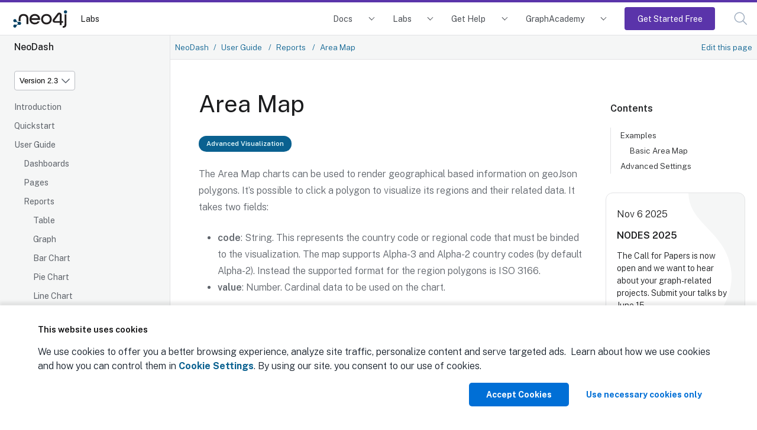

--- FILE ---
content_type: text/html
request_url: https://neo4j.com/labs/neodash/2.3/user-guide/reports/areamap/
body_size: 9998
content:
<!DOCTYPE html>
<html lang="en">
  <head>
    <meta charset="utf-8">
    <meta name="viewport" content="width=device-width, initial-scale=1, maximum-scale=5, minimum-scale=1">
    <meta name="msvalidate.01" content="B5163518CBE4A854B63801277FE5E35C" />
    <meta name="google-site-verification" content="ucqagxjVuq0lJZeLKs0F5AppzK111lNt3IoxU6mzlJE" />
    <meta name="robots" content="index, follow" />
    <meta name="googlebot" content="index, follow, max-snippet:-1, max-image-preview:large, max-video-preview:-1" />
    <meta name="bingbot" content="index, follow, max-snippet:-1, max-image-preview:large, max-video-preview:-1" />

    <meta property="og:locale" content="en_US" />
    <meta property="og:type" content="article" />

<script>(function(w,d,s,l,i){w[l]=w[l]||[];w[l].push({'gtm.start':new Date().getTime(),event:'gtm.js'});var f=d.getElementsByTagName(s)[0],j=d.createElement(s),dl=l!='dataLayer'?'&l='+l:'';j.async=true;j.src='https://www.googletagmanager.com/gtm.js?id='+i+dl;f.parentNode.insertBefore(j,f);})(window,document,'script','dataLayer','GTM-WK23PSS');</script>
    <title>Area Map - NeoDash</title>
    <link rel="canonical" href="https://neo4j.com/labs/neodash/2.3/user-guide/reports/areamap/">


<link rel="stylesheet" href="https://neo4j.com/wp-content/themes/neo4jweb/assets/neo4j-react-modules-assets/search-preact/chunkless/bundle.css" />
<link rel="stylesheet" href="https://neo4j.com/wp-content/themes/neo4jweb/assets/neo4j-react-modules-assets/search-preact/chunkless/utilities.min.css" />



    <link rel="preload" href="/static/assets/fonts/fontawesome-webfont.woff2?v=4.7.0" as="font">
    <link rel="stylesheet" href="/static/assets/css/site.css">
    <link rel="preconnect" href="https://fonts.googleapis.com">
    <link rel="preconnect" href="https://fonts.gstatic.com" crossorigin>
    <link href="https://fonts.googleapis.com/css2?family=Public+Sans:wght@300;400;500;600;700&display=swap" rel="stylesheet">

    <link rel="shortcut icon" href="https://neo4j.com/wp-content/themes/neo4jweb/favicon.ico" />


    <meta property="neo:type" content="NeoDash Manual">
    <meta property="neo:site" content="Developer Site">

    <meta property="neo:product" content="NeoDash">

    <meta property="og:site_name" content="Neo4j Graph Data Platform" />
    <meta property="article:publisher" content="https://www.facebook.com/neo4j.graph.database" />
    <meta name="twitter:card" content="summary_large_image" />
    <meta name="twitter:creator" content="@neo4j" />
    <meta name="twitter:site" content="@neo4j" />
    <meta property="og:type" content="article" />
    <meta property="og:title" content="Area Map - NeoDash" />
    <meta property="og:locale" content="en_US" />
    <meta property="og:image" content="https://dist.neo4j.com/wp-content/uploads/20240513110808/Neo4j-logo-social-preview.png" />
    <meta property="og:description" content="Area Map - NeoDash" />
    <meta property="og:url" content="https://neo4j.com/labs/neodash/2.3/user-guide/reports/areamap/" />
    <link rel="shortcut icon" href="https://neo4j.com/wp-content/themes/neo4jweb/favicon.ico" />
  </head>
  <body class="article labs">
<!-- Google Tag Manager (noscript) -->
<noscript><iframe src="https://www.googletagmanager.com/ns.html?id=GTM-WK23PSS"
height="0" width="0" style="display:none;visibility:hidden"></iframe></noscript>
<!-- End Google Tag Manager (noscript) -->
<script>(function(f,b){if(!b.__SV){var e,g,i,h;window.mixpanel=b;b._i=[];b.init=function(e,f,c){function g(a,d){var b=d.split(".");2==b.length&&(a=a[b[0]],d=b[1]);a[d]=function(){a.push([d].concat(Array.prototype.slice.call(arguments,0)))}}var a=b;"undefined"!==typeof c?a=b[c]=[]:c="mixpanel";a.people=a.people||[];a.toString=function(a){var d="mixpanel";"mixpanel"!==c&&(d+="."+c);a||(d+=" (stub)");return d};a.people.toString=function(){return a.toString(1)+".people (stub)"};i="disable time_event track track_pageview track_links track_forms track_with_groups add_group set_group remove_group register register_once alias unregister identify name_tag set_config reset opt_in_tracking opt_out_tracking has_opted_in_tracking has_opted_out_tracking clear_opt_in_out_tracking start_batch_senders people.set people.set_once people.unset people.increment people.append people.union people.track_charge people.clear_charges people.delete_user people.remove".split(" ");
for(h=0;h<i.length;h++)g(a,i[h]);var j="set set_once union unset remove delete".split(" ");a.get_group=function(){function b(c){d[c]=function(){call2_args=arguments;call2=[c].concat(Array.prototype.slice.call(call2_args,0));a.push([e,call2])}}for(var d={},e=["get_group"].concat(Array.prototype.slice.call(arguments,0)),c=0;c<j.length;c++)b(j[c]);return d};b._i.push([e,f,c])};b.__SV=1.2;e=f.createElement("script");e.type="text/javascript";e.async=!0;e.src="undefined"!==typeof MIXPANEL_CUSTOM_LIB_URL?
MIXPANEL_CUSTOM_LIB_URL:"file:"===f.location.protocol&&"//cdn.mxpnl.com/libs/mixpanel-2-latest.min.js".match(/^\/\//)?"https://cdn.mxpnl.com/libs/mixpanel-2-latest.min.js":"//cdn.mxpnl.com/libs/mixpanel-2-latest.min.js";g=f.getElementsByTagName("script")[0];g.parentNode.insertBefore(e,g)}})(document,window.mixpanel||[]);
mixpanel.init("4bfb2414ab973c741b6f067bf06d5575", {batch_requests: true})
mixpanel.track("Page View", {
    pathname: window.location.origin + window.location.pathname,
    search: window.location.search,
    hash: window.location.hash,
    referrer: document.referrer,
})
</script>
<header class="header">
  <nav class="navbar">
    <div class="navbar-brand">
      <a class="navbar-item" href="/">

        <img class="navbar-logo" src="https://dist.neo4j.com/wp-content/uploads/20230926084108/Logo_FullColor_RGB_TransBG.svg" alt="Neo4j Labs Docs" />
      </a>
      <a href="/labs/" class="navbar-item no-left-padding" aria-label="Labs">
        Labs
      </a>

      </div>

      <button class="navbar-search search-button" data-target="topbar-nav" id="search_open_mobile" aria-label="Open Search">
        <svg width="23px" height="23px" viewBox="0 0 23 23" version="1.1" class="fill-current float-right" id="searchx" role="button" title="Search Website">
          <g stroke="none" stroke-width="1" fill="none" fill-rule="evenodd" stroke-linecap="round"
            stroke-linejoin="round">
            <g transform="translate(-2.000000, -2.000000)" stroke="#a0aec0" stroke-width="1.5">
              <circle
                transform="translate(11.389364, 11.388564) rotate(-23.025000) translate(-11.389364, -11.388564) "
                cx="11.3893642" cy="11.3885639" r="8.056"></circle>
              <path d="M17.0853333,17.0844444 L23.3333333,23.3333333" ></path>
            </g>
          </g>
        </svg>
      </button>
      <button class="navbar-burger" data-target="topbar-nav" aria-label="Mobile Navigation Button">
        <span></span>
        <span></span>
        <span></span>
      </button>
    </div>
    <div id="topbar-nav" class="navbar-menu">
            <div class="navbar-end">


        <div class="navbar-item has-dropdown is-hoverable docs">
          <a class="navbar-link" href="/docs/">Docs</a>
          <div class="navbar-dropdown">
            <div class="navbar-item project">
              <span class="project-name">Neo4j DBMS</span>
              <ul class="project-links">
                <li><a href="/docs/getting-started/current/" class="project-link">Getting Started</a></li>
                <li><a href="/docs/operations-manual/current/" class="project-link">Operations</a></li>
                <li><a href="/docs/migration-guide/current/" class="project-link">Migration and Upgrade</a></li>
                <li><a href="/docs/status-codes/current/" class="project-link">Status Codes</a></li>
                <li><a href="/docs/java-reference/current/" class="project-link">Java Reference</a></li>
                <li><a href="/docs/kerberos-add-on/current/" class="project-link">Kerberos Add-on</a></li>
              </ul>
            </div>

            <div class="navbar-item project">
              <a class="project-name" href="/docs/aura/">Neo4j Aura</a>
              <ul class="project-links">
                <li><a class="project-link" href="/docs/aura">Neo4j Aura</a></li>
                <li><a class="project-link" href="/docs/aura/auradb/">Neo4j AuraDB</a></li>
                <li><a class="project-link" href="/docs/aura/aurads/">Neo4j AuraDS</a></li>
              </ul>
            </div>

            <div class="navbar-item project">
              <span class="project-name">Neo4j Tools</span>
              <ul class="project-links">
                <li><a href="/docs/bloom-user-guide/current/" class="project-link">Neo4j Bloom</a></li>
                <li><a href="/docs/browser/" class="project-link">Neo4j Browser</a></li>
                <li><a href="/docs/data-importer/current/" class="project-link">Neo4j Data Importer</a></li>
                <li><a href="/docs/desktop-manual/current/" class="project-link">Neo4j Desktop</a></li>
                <li><a href="/docs/ops-manager/current/" class="project-link">Neo4j Ops Manager</a></li>
                <li><a href="/docs/neodash-commercial/current/" class="project-link">Neodash commercial</a></li>
              </ul>
            </div>

            <div class="navbar-item project">
              <span class="project-name">Neo4j Graph Data Science</span>
              <ul class="project-links">
                <li><a href="/docs/graph-data-science/current/" class="project-link">Neo4j Graph Data Science Library</a></li>
                <li><a href="/docs/graph-data-science-client/current/" class="project-link">Neo4j Graph Data Science Client</a></li>
              </ul>
            </div>

            <div class="navbar-item project">
              <span class="project-name">Cypher Query Language</span>
              <ul class="project-links">
                <li><a href="/docs/cypher-manual/current/" class="project-link">Cypher</a></li>
                <li><a href="/docs/cypher-cheat-sheet/current/" class="project-link">Cypher Cheat Sheet</a></li>
                <li><a href="/docs/apoc/current/" class="project-link">APOC Library</a></li>
              </ul>
            </div>

           <div class="navbar-item project">
              <span class="project-name" href="/docs/genai">Generative AI</span>
              <ul class="project-links">
                <li><a href="/docs/neo4j-graphrag-python/current/" class="project-link">Neo4j GraphRAG for Python</a></li>
                <li><a href="/docs/genai/tutorials/embeddings-vector-indexes/" class="project-link">Embeddings and vector indexes tutorial</a></li>
                <li><a href="/docs/cypher-manual/current/genai-integrations/" class="project-link">GenAI integrations</a></li>
                <li><a href="/docs/cypher-manual/current/indexes/semantic-indexes/vector-indexes/" class="project-link">Vector search indexes</a></li>
                <li><a href="/docs/cypher-manual/current/functions/vector/" class="project-link">Vector search functions</a></li>
                <li><a href="/docs/graphql/5/directives/indexes-and-constraints/#_vector_index_search" class="project-link">GraphQL vector index search documentation</a></li>
              </ul>
            </div>

            <div class="navbar-item project">
              <span class="project-name" href="/docs/create-applications">Create applications</span>
              <ul class="project-links">
                <li><a href="/docs/python-manual/current/" class="project-link">Python Driver</a></li>
                <li><a href="/docs/go-manual/current/" class="project-link">Go Driver</a></li>
                <li><a href="/docs/java-manual/current/" class="project-link">Java Driver</a></li>
                <li><a href="/docs/jdbc-manual/current/" class="project-link">JDBC Driver</a></li>
                <li><a href="/docs/javascript-manual/current/" class="project-link">JavaScript Driver</a></li>
                <li><a href="/docs/dotnet-manual/current/" class="project-link">.Net Driver</a></li>
                <li><a href="/docs/graphql-manual/current/" class="project-link">Neo4j GraphQL Library</a></li>
                <li><a href="/docs/nvl/current/" class="project-link">Neo4j Visualization Library</a></li>
                <li><a href="/docs/ogm-manual/current/" class="project-link">OGM Library</a></li>
                <li><a href="https://docs.spring.io/spring-data/neo4j/docs/current/reference/html/#reference" class="project-link">Spring Data Neo4j</a></li>
                <li><a href="/docs/http-api/current/" class="project-link">HTTP API</a></li>
                <li><a href="/docs/query-api/current/" class="project-link">Neo4j Query API</a></li>
                <li><a href="/docs/bolt/current/" class="project-link">Bolt</a></li>
              </ul>
            </div>

            <div class="navbar-item project">
              <span class="project-name" href="/docs/connectors">Connect data sources</span>
              <ul class="project-links">
                <li><a href="/docs/spark/current/" class="project-link">Neo4j Connector for Apache Spark</a></li>
                <li><a href="/docs/kafka/" class="project-link">Neo4j Connector for Apache Kafka</a></li>
                <li><a href="/docs/cdc/" class="project-link">Change Data Capture (CDC)</a></li>
                <li><a href="/docs/dataflow-bigquery/" class="project-link">BigQuery to Neo4j</a></li>
                <li><a href="/docs/dataflow-google-cloud/" class="project-link">Google Cloud to Neo4j</a></li>
              </ul>
            </div>
          </div>
        </div>
        <div class="navbar-item has-dropdown is-hoverable labs">
          <a class="navbar-link" href="/labs/">Labs</a>
          <div class="navbar-dropdown">
            <div class="navbar-item project">
              <a class="project-name" href="/labs/genai-ecosystem/">GenAI Ecosystem</a>
              <ul class="project-links">
                <li><a href="/labs/genai-ecosystem/llm-graph-builder/" class="project-link">LLM Knowledge Graph Builder</a></li>
                <li><a href="/labs/genai-ecosystem/vector-search/" class="project-link">Vector Index &amp; Search</a></li>
                <li><a href="/labs/genai-ecosystem/langchain/" class="project-link">LangChain</a></li>
                <li><a href="/labs/genai-ecosystem/langchain-js/" class="project-link">LangChain.js</a></li>
                <li><a href="/labs/genai-ecosystem/llamaindex/" class="project-link">LlamaIndex</a></li>
                <li><a href="/labs/genai-ecosystem/haystack/" class="project-link">Haystack</a></li>
                <li><a href="/labs/genai-ecosystem/dspy/" class="project-link">DSPy</a></li>
              </ul>
            </div>

            <div class="navbar-item project">
              <strong class="project-name" href="/labs/apoc/">Developer Tools</strong>
              <ul class="project-links">
                <li><a href="/labs/apoc/" class="project-link">APOC Extended</a></li>
                <li><a class="project-link" href="/labs/aura-cli/">Aura CLI</a></li>
                <li><a class="project-link" href="/labs/arrows/">arrows.app</a></li>
                <li><a class="project-link" href="/labs/cypher-workbench/">Cypher Workbench</a></li>
                <li><a class="project-link" href="/labs/etl-tool/">ETL Tool</a></li>
                <li><a class="project-link" href="/labs/neodash/">NeoDash</a></li>
              </ul>
            </div>

            <div class="navbar-item project">
              <strong class="project-name">Frameworks &amp; Integrations</strong>
              <ul class="project-links">
                <li><a class="project-link" href="/labs/neo4j-needle-starterkit/">Needle Starter Kit</a></li>
                <li><a class="project-link" href="/labs/liquibase/">Neo4j Plugin for Liquibase</a></li>
                <li><a class="project-link" href="/labs/neo4j-migrations/">Neo4j Migrations</a></li>
                <li><a class="project-link" href="/labs/neomodel/">neomodel</a></li>
              </ul>
            </div>
            <div class="navbar-item project">
              <a class="project-name" href="/labs/neosemantics/">RDF &amp; Linked Data</a>
              <ul class="project-links">
                <li><a href="/labs/neosemantics/" class="project-link">Neosemantics (Java)</a></li>
                <li><a href="/labs/rdflib-neo4j/" class="project-link">RDFLib-Neo4j (Python)</a></li>
              </ul>
            </div>
            <div class="navbar-item project">
            </div>
          </div>
        </div>
        <div class="navbar-item has-dropdown is-hoverable developer">
          <a class="navbar-link" href="/developer/resources/">Get Help</a>
          <div class="navbar-dropdown">
            <div class="navbar-item project">
              <a class="project-name" href="https://dev.neo4j.com/forum" target="_blank">Community Forum</a>
            </div>
            <div class="navbar-item project">
              <a class="project-name" href="https://dev.neo4j.com/chat" target="_blank">Discord Chat</a>
            </div>
            <div class="navbar-item project">
              <a class="project-name" href="http://support.neo4j.com" target="_blank">Product Support</a>
            </div>
            <div class="navbar-item project">
              <a class="project-name" href="https://neo4j.com/blog/developer/" target="_blank">Neo4j Developer Blog</a>
            </div>
            <div class="navbar-item project">
              <a class="project-name" href="/videos/" target="_blank">Neo4j Videos</a>
            </div>
          </div>
        </div>
        <div class="navbar-item has-dropdown is-hoverable developer">
          <a class="navbar-link" href="https://graphacademy.neo4j.com/?ref=docs-nav">GraphAcademy</a>
          <div class="navbar-dropdown">
            <div class="navbar-item project">
              <a class="project-name" href="https://graphacademy.neo4j.com/categories/beginners/?ref=docs-nav" target="_blank">Beginners Courses</a>
              <ul class="project-links">
                <li><a class="project-link" href="https://graphacademy.neo4j.com/courses/neo4j-fundamentals/?ref=docs-nav">Neo4j Fundamentals</a></li>
                <li><a class="project-link" href="https://graphacademy.neo4j.com/courses/cypher-fundamentals/?ref=docs-nav">Cypher Fundamentals</a></li>
                <li><a class="project-link" href="https://graphacademy.neo4j.com/courses/importing-fundamentals/?ref=docs-nav">Importing Data Fundamentals</a></li>
                <li><a class="project-link" href="https://graphacademy.neo4j.com/courses/importing-csv-data/?ref=docs-nav">Importing CSV Data</a></li>
                <li><a class="project-link" href="https://graphacademy.neo4j.com/courses/modeling-fundamentals/?ref=docs-nav">Graph Data Modeling</a></li>
              </ul>
            </div>
            <div class="navbar-item project">
              <a class="project-name" href="https://graphacademy.neo4j.com/categories/data-scientist/?ref=docs-nav" target="_blank">Data Scientist Courses</a>
              <ul class="project-links">
                <li><a class="project-link" href="https://graphacademy.neo4j.com/courses/gds-product-introduction/?ref=docs-nav">Into to Graph Data Science</a></li>
                <li><a class="project-link" href="https://graphacademy.neo4j.com/courses/graph-data-science-fundamentals/?ref=docs-nav">Graph Data Science Fundamentals</a></li>
                <li><a class="project-link" href="https://graphacademy.neo4j.com/courses/gds-shortest-paths/?ref=docs-nav">Path Finding</a></li>
              </ul>
            </div>
            <div class="navbar-item project">
              <a class="project-name" href="https://graphacademy.neo4j.com/categories/llms/?ref=docs-nav" target="_blank">Generative AI Courses</a>
              <ul class="project-links">
                <li><a class="project-link" href="https://graphacademy.neo4j.com/courses/llm-fundamentals/?ref=docs-nav">Neo4j &amp; LLM Fundamentals</a></li>
                <li><a class="project-link" href="https://graphacademy.neo4j.com/courses/llm-vectors-unstructured/?ref=docs-nav">Vector Indexes &amp; Unstructured Data</a></li>
                <li><a class="project-link" href="https://graphacademy.neo4j.com/courses/llm-chatbot-python/?ref=docs-nav">Build a Chatbot with Python</a></li>
                <li><a class="project-link" href="https://graphacademy.neo4j.com/courses/llm-chatbot-typescript/?ref=docs-nav">Build a Chatbot with TypeScript</a></li>
              </ul>
            </div>
            <div class="navbar-item project">
              <a class="project-name" href="https://graphacademy.neo4j.com/certification/?ref=docs-nav" target="_blank">Neo4j Certification</a>
              <ul class="project-links">
                <li><a class="project-link" href="https://graphacademy.neo4j.com/certifications/neo4j-certification/?ref=docs-nav">Neo4j Certified Professional</a></li>
                <li><a class="project-link" href="https://graphacademy.neo4j.com/certifications/gds-certification/?ref=docs-nav">Neo4j Graph Data Science Certification</a></li>
              </ul>
            </div>
          </div>
        </div>
        <div class="navbar-item is-hoverable getting-started-cta">
          <a class="navbar-link primary" href="https://console.neo4j.io/?ref=docs-nav-get-started">Get Started Free</a>
        </div>
        <div class="navbar-item">
          <a class="navbar-link search-button" href="#search" id="search_open"><svg width="23px" height="23px" viewBox="0 0 23 23"
              version="1.1" xmlns="http://www.w3.org/2000/svg" xmlns:xlink="http://www.w3.org/1999/xlink"
              class="fill-current float-right" id="search" role="button" title="Search Website">
              <g stroke="none" stroke-width="1" fill="none" fill-rule="evenodd" stroke-linecap="round"
                stroke-linejoin="round">
                <g transform="translate(-2.000000, -2.000000)" stroke="#a0aec0" stroke-width="1.5">
                  <circle
                    transform="translate(11.389364, 11.388564) rotate(-23.025000) translate(-11.389364, -11.388564) "
                    cx="11.3893642" cy="11.3885639" r="8.056"></circle>
                  <path d="M17.0853333,17.0844444 L23.3333333,23.3333333" ></path>
                </g>
              </g>
            </svg><span class="navbar-mobile">Search</span></a>
        </div>
      </div>
    </div>
  </nav>

</header>
<div class="body">
    <a class="show-on-focus skip-link" href="#skip-to-content" title="Skip to content">Skip to content</a>
<div class="nav-container" data-component="neodash" data-version="2.3">
  <aside class="nav">
    <div class="panels">
      <div class="component">
  <div class="nav-product">
    <span class="nav-product-name">NeoDash</span>
  </div>
</div>
      

<div class="selectors">
<div class="nav-panel-versions" data-panel="explore">

  <div class="dropdown">
    <span class="dropdown-label">Product Version</span>

    <select aria-label="Version" id="selector-version" data-current="2.3" class="version-selector dropdown-styles">
      <option
        data-version="2.4"
        
        value="../../../../2.4/user-guide/reports/areamap/"
        
      >
        Version 2.4
      </option>
      <option
        data-version="2.3"
        
        value="./"
         selected
      >
        Version 2.3
      </option>
      <option
        data-version="2.2"
        
        value="../../../../2.2/user-guide/reports/areamap/"
        
      >
        Version 2.2
      </option>
      <option
        data-version="2.1"
        
        value="../../../../2.1/"
         disabled
      >
        Version 2.1
      </option>
    </select>
  </div>
</div>
</div>




      <div class="nav-panel-menu is-active has-feedback" data-panel="menu">
    <nav class="nav-menu">
    <ul class="nav-list">
    <li class="nav-item" data-module="ROOT" data-depth="0">
        <ul class="nav-list">
    <li class="nav-item" data-module="ROOT" data-depth="1">
      <a class="nav-link" href="../../../">Introduction</a>
            </li>
    <li class="nav-item" data-module="ROOT" data-depth="1">
      <a class="nav-link" href="../../../quickstart/">Quickstart</a>
            </li>
    <li class="nav-item" data-module="ROOT" data-depth="1">
      <a class="nav-link nav-item-toggle" href="../../">User Guide</a>
        <ul class="nav-list">
    <li class="nav-item" data-module="ROOT" data-depth="2">
      <a class="nav-link" href="../../dashboards/">Dashboards</a>
            </li>
    <li class="nav-item" data-module="ROOT" data-depth="2">
      <a class="nav-link" href="../../pages/">Pages</a>
            </li>
    <li class="nav-item" data-module="ROOT" data-depth="2">
      <a class="nav-link nav-item-toggle" href="../">Reports</a>
        <ul class="nav-list">
    <li class="nav-item" data-module="ROOT" data-depth="3">
      <a class="nav-link" href="../table/">Table</a>
            </li>
    <li class="nav-item" data-module="ROOT" data-depth="3">
      <a class="nav-link" href="../graph/">Graph</a>
            </li>
    <li class="nav-item" data-module="ROOT" data-depth="3">
      <a class="nav-link" href="../bar-chart/">Bar Chart</a>
            </li>
    <li class="nav-item" data-module="ROOT" data-depth="3">
      <a class="nav-link" href="../pie-chart/">Pie Chart</a>
            </li>
    <li class="nav-item" data-module="ROOT" data-depth="3">
      <a class="nav-link" href="../line-chart/">Line Chart</a>
            </li>
    <li class="nav-item" data-module="ROOT" data-depth="3">
      <a class="nav-link" href="../sunburst/">Sunburst</a>
            </li>
    <li class="nav-item" data-module="ROOT" data-depth="3">
      <a class="nav-link" href="../circle-packing/">Circle Packing</a>
            </li>
    <li class="nav-item" data-module="ROOT" data-depth="3">
      <a class="nav-link" href="../choropleth/">Choropleth</a>
            </li>
    <li class="nav-item is-current-page" data-module="ROOT" data-depth="3">
      <a class="nav-link" href="./">Area Map</a>
            </li>
    <li class="nav-item" data-module="ROOT" data-depth="3">
      <a class="nav-link" href="../treemap/">Treemap</a>
            </li>
    <li class="nav-item" data-module="ROOT" data-depth="3">
      <a class="nav-link" href="../radar/">Radar Chart</a>
            </li>
    <li class="nav-item" data-module="ROOT" data-depth="3">
      <a class="nav-link" href="../sankey/">Sankey Chart</a>
            </li>
    <li class="nav-item" data-module="ROOT" data-depth="3">
      <a class="nav-link" href="../map/">Map</a>
            </li>
    <li class="nav-item" data-module="ROOT" data-depth="3">
      <a class="nav-link" href="../single-value/">Single Value</a>
            </li>
    <li class="nav-item" data-module="ROOT" data-depth="3">
      <a class="nav-link" href="../gauge-chart/">Gauge Chart</a>
            </li>
    <li class="nav-item" data-module="ROOT" data-depth="3">
      <a class="nav-link" href="../raw-json/">Raw JSON</a>
            </li>
    <li class="nav-item" data-module="ROOT" data-depth="3">
      <a class="nav-link" href="../parameter-select/">Parameter Select</a>
            </li>
    <li class="nav-item" data-module="ROOT" data-depth="3">
      <a class="nav-link" href="../iframe/">iFrame</a>
            </li>
    <li class="nav-item" data-module="ROOT" data-depth="3">
      <a class="nav-link" href="../markdown/">Markdown</a>
            </li>
</ul>
    </li>
    <li class="nav-item" data-module="ROOT" data-depth="2">
      <a class="nav-link" href="../../publishing/">Publishing</a>
            </li>
    <li class="nav-item" data-module="ROOT" data-depth="2">
      <a class="nav-link" href="../../bloom-integration/">Bloom Integration</a>
            </li>
    <li class="nav-item" data-module="ROOT" data-depth="2">
      <a class="nav-link nav-item-toggle" href="../../extensions/">Extensions</a>
        <ul class="nav-list">
    <li class="nav-item" data-module="ROOT" data-depth="3">
      <a class="nav-link" href="../../extensions/advanced-visualizations/">Advanced Visualizations</a>
            </li>
    <li class="nav-item" data-module="ROOT" data-depth="3">
      <a class="nav-link" href="../../extensions/rule-based-styling/">Rule-Based Styling</a>
            </li>
    <li class="nav-item" data-module="ROOT" data-depth="3">
      <a class="nav-link" href="../../extensions/report-actions/">Report Actions</a>
            </li>
    <li class="nav-item" data-module="ROOT" data-depth="3">
      <a class="nav-link" href="../../extensions/natural-language-queries/">Natural Language Queries</a>
            </li>
</ul>
    </li>
    <li class="nav-item" data-module="ROOT" data-depth="2">
      <a class="nav-link" href="../../faq/">FAQ</a>
            </li>
</ul>
    </li>
    <li class="nav-item" data-module="ROOT" data-depth="1">
      <a class="nav-link nav-item-toggle" href="../../../developer-guide/">Developer Guide</a>
        <ul class="nav-list">
    <li class="nav-item" data-module="ROOT" data-depth="2">
      <a class="nav-link" href="../../../developer-guide/build-and-run/">Build &amp; Run</a>
            </li>
    <li class="nav-item" data-module="ROOT" data-depth="2">
      <a class="nav-link" href="../../../developer-guide/deploy-a-build/">Deploy a Build</a>
            </li>
    <li class="nav-item" data-module="ROOT" data-depth="2">
      <a class="nav-link" href="../../../developer-guide/configuration/">Configuration</a>
            </li>
    <li class="nav-item" data-module="ROOT" data-depth="2">
      <a class="nav-link" href="../../../developer-guide/standalone-mode/">Standalone Mode</a>
            </li>
    <li class="nav-item" data-module="ROOT" data-depth="2">
      <a class="nav-link" href="../../../developer-guide/component-overview/">Component Overview</a>
            </li>
    <li class="nav-item" data-module="ROOT" data-depth="2">
      <a class="nav-link" href="../../../developer-guide/design/">Design</a>
            </li>
    <li class="nav-item" data-module="ROOT" data-depth="2">
      <a class="nav-link" href="../../../developer-guide/adding-visualizations/">Adding Visualizations</a>
            </li>
    <li class="nav-item" data-module="ROOT" data-depth="2">
      <a class="nav-link" href="../../../developer-guide/state-management/">State Management</a>
            </li>
    <li class="nav-item" data-module="ROOT" data-depth="2">
      <a class="nav-link" href="../../../developer-guide/session-storage/">Session Storage</a>
            </li>
    <li class="nav-item" data-module="ROOT" data-depth="2">
      <a class="nav-link" href="../../../developer-guide/testing/">Testing</a>
            </li>
    <li class="nav-item" data-module="ROOT" data-depth="2">
      <a class="nav-link" href="../../../developer-guide/contributing/">Contributing</a>
            </li>
</ul>
    </li>
</ul>
    </li>
</ul>

  </nav>
</div>
        <div class="feedback" style="height: var(--feedback-height);">
    <div class="header question">
        <p><strong>Is this page helpful?</strong></p>

        <svg width="22px" height="22px" viewBox="0 0 22 22" role="button" class="no" aria-label="No, this page isn't helpful">
            <path
                d="M6.25,15.8333333 C6.25,13.7622655 7.92893219,12.0833333 10,12.0833333 C12.0710678,12.0833333 13.75,13.7622655 13.75,15.8333333"
                ></path>
            <circle  cx="10" cy="10" r="9.58333333"></circle>
            <path
                d="M12.5,4.58333333 C12.8934466,4.05873783 13.5109223,3.75 14.1666667,3.75 C14.822411,3.75 15.4398867,4.05873783 15.8333333,4.58333333"
                ></path>
            <line x1="4.58333333" y1="7.91666667" x2="7.08333333" y2="7.91666667" ></line>
            <path
                d="M7.08333333,8.54166667 C6.96827401,8.54166667 6.875,8.44839266 6.875,8.33333333 C6.875,8.21827401 6.96827401,8.125 7.08333333,8.125 C7.19839266,8.125 7.29166667,8.21827401 7.29166667,8.33333333 C7.29166667,8.44839266 7.19839266,8.54166667 7.08333333,8.54166667"
                ></path>
            <line x1="12.9166667" y1="7.91666667" x2="15.4166667" y2="7.91666667" ></line>
            <path
                d="M15.4166667,8.54166667 C15.3016073,8.54166667 15.2083333,8.44839266 15.2083333,8.33333333 C15.2083333,8.21827401 15.3016073,8.125 15.4166667,8.125 C15.531726,8.125 15.625,8.21827401 15.625,8.33333333 C15.625,8.44839266 15.531726,8.54166667 15.4166667,8.54166667"
                ></path>
            <path
                d="M4.16666667,4.58333333 C4.5601133,4.05873783 5.17758895,3.75 5.83333333,3.75 C6.48907772,3.75 7.10655337,4.05873783 7.5,4.58333333"
                ></path>
        </svg>

        <svg width="22px" height="22px" viewBox="0 0 22 22" role="button" class="yes" aria-label="Yes, this page is helpful">
            <circle  cx="10" cy="10" r="9.58333333"></circle>
            <path
                d="M5.41666667,8.125 C5.53172599,8.125 5.625,8.21827401 5.625,8.33333333 C5.625,8.44839266 5.53172599,8.54166667 5.41666667,8.54166667 C5.30160734,8.54166667 5.20833333,8.44839266 5.20833333,8.33333333 C5.20833333,8.21827401 5.30160734,8.125 5.41666667,8.125"
                ></path>
            <path
                d="M14.5833333,8.125 C14.468274,8.125 14.375,8.21827401 14.375,8.33333333 C14.375,8.44839266 14.468274,8.54166667 14.5833333,8.54166667 C14.6983927,8.54166667 14.7916667,8.44839266 14.7916667,8.33333333 C14.7916667,8.21827401 14.6983927,8.125 14.5833333,8.125"
                ></path>
            <path
                d="M13.2275,12.9166657 C13.4853075,12.9162808 13.7287776,13.035241 13.8869095,13.2388563 C14.0450415,13.4424715 14.1000278,13.7078123 14.0358333,13.9575 C13.562901,15.7999679 11.9021969,17.0882321 10,17.0882321 C8.09780311,17.0882321 6.43709903,15.7999679 5.96416667,13.9575 C5.89997223,13.7078123 5.95495852,13.4424715 6.11309045,13.2388563 C6.27122239,13.035241 6.51469246,12.9162808 6.7725,12.9166657 L13.2275,12.9166657 Z"
                ></path>
        </svg>
    </div>


</div>
    </div>
  </aside>
</div>
<main class="article">
<div class="toolbar" role="navigation">
  <div class="toolbar-wrapper">
    <button class="nav-toggle" aria-label="Toggle Table of Contents"></button>
    
    




    <nav class="breadcrumbs" aria-label="breadcrumbs menu">
  <ul>

    <li><a href="../../../">NeoDash</a></li>

    <li><a href="../../">
        User Guide
    </a></li>
    <li><a href="../">
        Reports
    </a></li>
    <li><a href="./">
        Area Map
    </a></li>
  </ul>
</nav>
        <div class="edit-this-page"><a href="https://github.com/neo4j-labs/neodash/edit/2.3/docs/modules/ROOT/pages/user-guide/reports/areamap.adoc">Edit this page</a></div>
    </div>
</div>

  
  <div class="content">
    <div id="skip-to-content"></div>
<article class="doc" data-product="NeoDash">
<div class="sect-header">
  <h1 class="page">Area Map</h1>
</div>





<div id="preamble">
<div class="sectionbody">
<div class="paragraph">
<p><a href="../../extensions/advanced-visualizations"><span class="label label--Advanced&nbsp;Visualization">Advanced&nbsp;Visualization</span></a></p>
</div>
<div class="paragraph">
<p>The Area Map charts can be used to render geographical based information on geoJson polygons. It&#8217;s possible to click a polygon to visualize its regions and their related data.
It takes two fields:</p>
</div>
<div class="ulist">
<ul>
<li>
<p><strong>code</strong>: String. This represents the country code or regional code that must be binded to the visualization. The map supports Alpha-3 and Alpha-2 country codes (by default Alpha-2). Instead the supported format for the region polygons is ISO 3166.</p>
</li>
<li>
<p><strong>value</strong>:  Number. Cardinal data to be used on the chart.</p>
</li>
</ul>
</div>
</div>
</div>
<div class="sect1">
<h2 id="_examples"><a class="anchor" href="#_examples"></a>Examples</h2>
<div class="sectionbody">
<div class="sect2">
<h3 id="_basic_area_map"><a class="anchor" href="#_basic_area_map"></a>Basic Area Map</h3>
<div class="listingblock">
<div class="content">
<pre class="highlightjs highlight"><code class="language-cypher hljs" data-lang="cypher">MATCH (:Company{name:'NeoDash'})-[:HAS_DEPARTMENT]-&gt;(:Department)&lt;-[:IN_DEPARTMENT]-(e:Employee),
(e)-[:LIVES]-&gt;(city:City)-[:IN_COUNTRY]-&gt;(country:Country)
WITH city, country
CALL {
    WITH country
    RETURN country.countryCode as code, count(*) as value
    UNION
    WITH city
    RETURN city.countryCode as code, count(*) as value
}
WITH code, sum(value) as totalCount
RETURN code,totalCount</code></pre>
</div>
</div>
<div class="imageblock">
<div class="content">
<img src="../../../_images/areamap-countries.png" alt="Country Level Visualization">
</div>
</div>
<div class="imageblock">
<div class="content">
<img src="../../../_images/areamap-regions.png" alt="Example of Drill Down inside a Country">
</div>
</div>
</div>
</div>
</div>
<div class="sect1">
<h2 id="_advanced_settings"><a class="anchor" href="#_advanced_settings"></a>Advanced Settings</h2>
<div class="sectionbody">
<table class="tableblock frame-all grid-all stretch">
<colgroup>
<col style="width: 15%;">
<col style="width: 2%;">
<col style="width: 26%;">
<col style="width: 57%;">
</colgroup>
<thead>
<tr>
<th class="tableblock halign-left valign-top">Name</th>
<th class="tableblock halign-left valign-top">Type</th>
<th class="tableblock halign-left valign-top">Default Value</th>
<th class="tableblock halign-left valign-top">Description</th>
</tr>
</thead>
<tbody>
<tr>
<td class="tableblock halign-left valign-top"><p class="tableblock">Map Provider URL</p></td>
<td class="tableblock halign-left valign-top"><p class="tableblock">Text</p></td>
<td class="tableblock halign-left valign-top"><p class="tableblock"><a href="https://{s}.tile.openstreetmap.org/{z}/{x}/{y}.png" class="bare">https://{s}.tile.openstreetmap.org/{z}/{x}/{y}.png</a></p></td>
<td class="tableblock halign-left valign-top"><p class="tableblock">When specified, overrides Open Street map provider with a custom map tiles provider.</p></td>
</tr>
<tr>
<td class="tableblock halign-left valign-top"><p class="tableblock">Color Scheme</p></td>
<td class="tableblock halign-left valign-top"><p class="tableblock">List</p></td>
<td class="tableblock halign-left valign-top"></td>
<td class="tableblock halign-left valign-top"><p class="tableblock">The color scheme to use for the area map. Country colors
will vary according their min to max ratio.</p></td>
</tr>
<tr>
<td class="tableblock halign-left valign-top"><p class="tableblock">Country Code Format</p></td>
<td class="tableblock halign-left valign-top"><p class="tableblock">List</p></td>
<td class="tableblock halign-left valign-top"><p class="tableblock">Alpha-2</p></td>
<td class="tableblock halign-left valign-top"><p class="tableblock">Type of the country code (two/three letters).</p></td>
</tr>
<tr>
<td class="tableblock halign-left valign-top"><p class="tableblock">Color Legend</p></td>
<td class="tableblock halign-left valign-top"><p class="tableblock">on/off</p></td>
<td class="tableblock halign-left valign-top"><p class="tableblock">on</p></td>
<td class="tableblock halign-left valign-top"><p class="tableblock">Option to show color legend.</p></td>
</tr>
<tr>
<td class="tableblock halign-left valign-top"><p class="tableblock">Drilldown Enabled</p></td>
<td class="tableblock halign-left valign-top"><p class="tableblock">on/off</p></td>
<td class="tableblock halign-left valign-top"><p class="tableblock">off</p></td>
<td class="tableblock halign-left valign-top"><p class="tableblock">Enable map drilldown to visualize regional data.</p></td>
</tr>
<tr>
<td class="tableblock halign-left valign-top"><p class="tableblock">Refreshable</p></td>
<td class="tableblock halign-left valign-top"><p class="tableblock">on/off</p></td>
<td class="tableblock halign-left valign-top"><p class="tableblock">off</p></td>
<td class="tableblock halign-left valign-top"><p class="tableblock">Enables a refresh button for the report.</p></td>
</tr>
<tr>
<td class="tableblock halign-left valign-top"><p class="tableblock">Fullscreen enabled</p></td>
<td class="tableblock halign-left valign-top"><p class="tableblock">on/off</p></td>
<td class="tableblock halign-left valign-top"><p class="tableblock">off</p></td>
<td class="tableblock halign-left valign-top"><p class="tableblock">Enables a fullscreen view button for the report.</p></td>
</tr>
<tr>
<td class="tableblock halign-left valign-top"><p class="tableblock">Download image enabled</p></td>
<td class="tableblock halign-left valign-top"><p class="tableblock">on/off</p></td>
<td class="tableblock halign-left valign-top"><p class="tableblock">off</p></td>
<td class="tableblock halign-left valign-top"><p class="tableblock">Enables an image download button for the report.</p></td>
</tr>
<tr>
<td class="tableblock halign-left valign-top"><p class="tableblock">Auto-run query</p></td>
<td class="tableblock halign-left valign-top"><p class="tableblock">on/off</p></td>
<td class="tableblock halign-left valign-top"><p class="tableblock">on</p></td>
<td class="tableblock halign-left valign-top"><p class="tableblock">When activated, automatically runs the
query when the report is displayed. When set to `off', the query is
displayed and will need to be executed manually.</p></td>
</tr>
<tr>
<td class="tableblock halign-left valign-top"><p class="tableblock">Report Description</p></td>
<td class="tableblock halign-left valign-top"><p class="tableblock">markdown text</p></td>
<td class="tableblock halign-left valign-top"></td>
<td class="tableblock halign-left valign-top"><p class="tableblock">When specified, adds another button the report header that opens a pop-up. This pop-up contains the rendered markdown from this setting.</p></td>
</tr>
</tbody>
</table>
</div>
</div>
</article>
    <aside class="toc sidebar" data-title="Contents"
  data-levels="2">
  <div class="toc-menu">
    <div class="toc-menu-placeholder"></div>

    <div class="toc-ad">
    <div class="toc-ad-overline">
        <a href="https://sessionize.com/nodes-2025/" target="_blank">

        Nov 6 2025

        </a>
    </div>

    <a href="https://sessionize.com/nodes-2025/" target="_blank">



        <h2 class="toc-ad-title">
            NODES 2025
        </h2>

        <p class="toc-ad-description">The Call for Papers is now open and we want to hear about your graph-related projects. Submit your talks by June 15</p>

        <div class="toc-ad-underline button">
            Submit your talk
        </div>
    </a>
</div>
  </div>
  </aside>  </div>
  
</main>
</div>
<footer class="footer">
  <div class="wrapper">

  <div class="column logo">
    <div class="logo-footer"></div>
  </div>
  
  <div class="column links">
    <h2>Learn</h2>
    <ul>
      <li><i class="fa fa-wrench" aria-hidden="true"></i> <a rel="noopener" href="https://neo4j.com/sandbox/?ref=developer-footer">Sandbox</a></li>
      <li><i class="fa fa-comments-o" aria-hidden="true"></i> <a rel="noopener" href="https://community.neo4j.com?ref=developer-footer" target="_blank">Neo4j Community Site</a></li>
      <li><i class="fa fa-book" aria-hidden="true"></i> <a rel="noopener" href="https://medium.com/neo4j" target="_blank">Neo4j Developer Blog</a></li>
      <li><i class="fa fa-youtube" aria-hidden="true"></i> <a rel="noopener" href="https://www.youtube.com/neo4j" target="_blank">Neo4j Videos</a></li>
      <li><i class="fa fa-graduation-cap" aria-hidden="true"></i> <a rel="noopener" href="https://neo4j.com/graphacademy/?ref=developer-footer">GraphAcademy</a></li>
      <li><i class="fa fa-flask" aria-hidden="true"></i> <a href="https://neo4j.com/labs/?ref=developer-footer">Neo4j Labs</a></li>
    </ul>
  </div>
  <div class="column links">
    <h2>Social</h2>
    <ul>
      <li><i class="fa fa-twitter" aria-hidden="true"></i> <a rel="noopener" href="https://twitter.com/neo4j" target="_blank">Twitter</a></li>
      <li><i class="fa fa-meetup" aria-hidden="true"></i> <a rel="noopener" href="https://www.meetup.com/Neo4j-Online-Meetup/" target="_blank">Meetups</a></li>
      <li><i class="fa fa-github" aria-hidden="true"></i> <a rel="noopener" href="https://github.com/neo4j/neo4j" target="_blank">Github</a></li>
      <li><i class="fa fa-stack-overflow" aria-hidden="true"></i> <a rel="noopener" href="https://stackoverflow.com/questions/tagged/neo4j" target="_blank">Stack Overflow</a></li>

      <li class="speaker-program"><a href="https://docs.google.com/forms/d/e/1FAIpQLSdEcNnMruES5iwvOVYovmS1D_P1ZL_HdUOitFrwrvruv5PZvA/viewform">Want to Speak?</a></li>
    </ul>
  </div>
  <div class="column links">
    <h2><a href="https://neo4j.com/contact-us/?ref=footer">Contact Us →</a></h2>
    <ul>
      <li>US: 1-855-636-4532</li>
      <li>Sweden +46 171 480 113</li>
      <li>UK: +44 20 3868 3223</li>
      <li>France: +33 (0) 1 88 46 13 20</li>
    </ul>
  </div>

    <div class="column">
    <p>© <span id="footer-copyright-year">2026</span> Neo4j, Inc.<br>
      <a href="https://neo4j.com/terms/">Terms</a> | <a href="https://neo4j.com/privacy-policy/">Privacy </a> | <a href="https://neo4j.com/sitemap/">Sitemap</a></p>
    <p>Neo4j<sup>®</sup>, Neo Technology<sup>®</sup>, Cypher<sup>®</sup>, Neo4j<sup>®</sup> Bloom<sup>™</sup> and
      Neo4j<sup>®</sup> Aura<sup>™</sup> are registered trademarks
      of Neo4j, Inc. All other marks are owned by their respective companies.</p>
  </div>

  
</div>
</footer>

  <script src="/static/assets/js/vendor/auth0.js"></script>
  <script src="/static/assets/js/site.js"></script>
  <script async src="/static/assets/js/vendor/highlight.js"></script>
  <script async src="/static/assets/js/vendor/image-zoom.js"></script>



<div id="neo4j-algolia-search-v2"></div>
<script src="https://neo4j.com/wp-content/themes/neo4jweb/assets/neo4j-react-modules-assets/search-preact/chunkless/bundle.js"></script>
<script src="https://neo4j.com/wp-content/themes/neo4jweb/assets/neo4j-react-modules-assets/search-preact/chunkless/polyfill.js"></script>
<script>window.algoliaSearchOptions = {indexName: "docs",placeholder: "Search Documentation",template: "docs"}</script>
  </body>
</html>


--- FILE ---
content_type: image/svg+xml
request_url: https://neo4j.com/static/assets/img/ad-blob.svg
body_size: 485
content:
<svg width="236" height="228" viewBox="0 0 236 228" fill="none" xmlns="http://www.w3.org/2000/svg"><path d="M274.195 32.046c-2.08 3.228-4.066 6.523-5.824 9.938-9.908 19.226-15.81 38.032-12.959 58.029 6.474 45.425 50.848 60.013 58.26 98.958 4.952 34.743-19.147 66.944-53.823 71.924-37.096 5.926-64.838-35.31-111.59-28.595-48.552 6.973-61.86 54.101-99.133 58.863-34.676 4.98-66.803-19.149-71.755-53.893-4.952-34.743 19.146-66.948 53.822-71.928 37.096-5.926 64.213 35.4 111.59 28.596 45.491-8.122 80.728-53.605 74.34-98.422-6.976-48.95-53.959-61.952-58.692-99.298-4.952-34.743 19.146-66.948 53.822-71.928 53.348-8.06 91.375 52.087 61.942 97.756z" fill="#F5F6F6"/></svg>

--- FILE ---
content_type: text/plain
request_url: https://c.6sc.co/?m=1
body_size: 194
content:
6suuid=8aaa3717043e130039f6726994030000bb3a3300